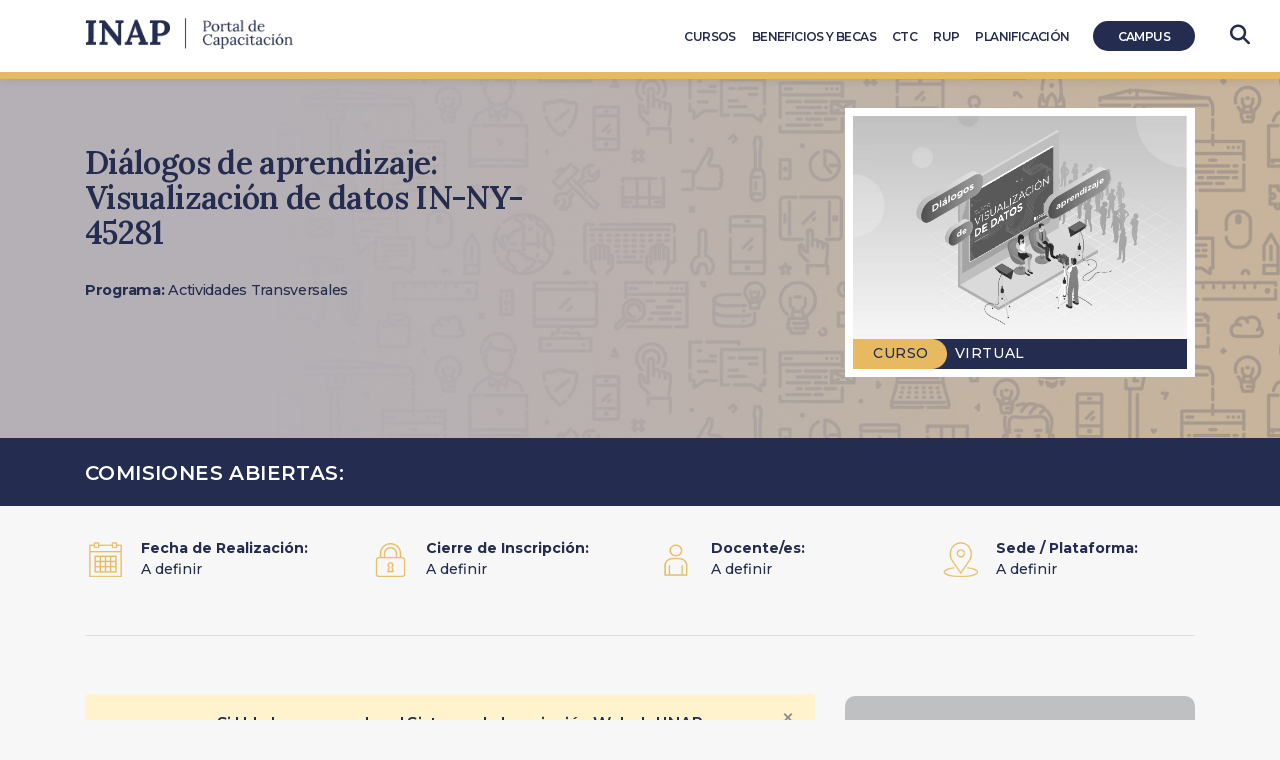

--- FILE ---
content_type: text/html; charset=UTF-8
request_url: https://capacitacion.inap.gob.ar/comision/in-ny-45281/
body_size: 44862
content:

<!doctype html>
<html lang="es" class="no-js no-svg">
<head>
<meta charset="UTF-8">
<meta name="viewport" content="width=device-width, initial-scale=1">
<meta http-equiv="X-UA-Compatible" content="IE=edge">
<link rel="profile" href="http://gmpg.org/xfn/11">
<title>Capacitación INAP &raquo; IN-NY-45281</title>
<link rel="shortcut icon" href="https://capacitacion.inap.gob.ar/wp-content/themes/inap-child/favicon.ico" />
<meta name="description" content="IN-NY-45281" />
    <meta name='robots' content='max-image-preview:large' />
	<style>img:is([sizes="auto" i], [sizes^="auto," i]) { contain-intrinsic-size: 3000px 1500px }</style>
	<script type="text/javascript">
/* <![CDATA[ */
window._wpemojiSettings = {"baseUrl":"https:\/\/s.w.org\/images\/core\/emoji\/16.0.1\/72x72\/","ext":".png","svgUrl":"https:\/\/s.w.org\/images\/core\/emoji\/16.0.1\/svg\/","svgExt":".svg","source":{"concatemoji":"https:\/\/capacitacion.inap.gob.ar\/wp-includes\/js\/wp-emoji-release.min.js"}};
/*! This file is auto-generated */
!function(s,n){var o,i,e;function c(e){try{var t={supportTests:e,timestamp:(new Date).valueOf()};sessionStorage.setItem(o,JSON.stringify(t))}catch(e){}}function p(e,t,n){e.clearRect(0,0,e.canvas.width,e.canvas.height),e.fillText(t,0,0);var t=new Uint32Array(e.getImageData(0,0,e.canvas.width,e.canvas.height).data),a=(e.clearRect(0,0,e.canvas.width,e.canvas.height),e.fillText(n,0,0),new Uint32Array(e.getImageData(0,0,e.canvas.width,e.canvas.height).data));return t.every(function(e,t){return e===a[t]})}function u(e,t){e.clearRect(0,0,e.canvas.width,e.canvas.height),e.fillText(t,0,0);for(var n=e.getImageData(16,16,1,1),a=0;a<n.data.length;a++)if(0!==n.data[a])return!1;return!0}function f(e,t,n,a){switch(t){case"flag":return n(e,"\ud83c\udff3\ufe0f\u200d\u26a7\ufe0f","\ud83c\udff3\ufe0f\u200b\u26a7\ufe0f")?!1:!n(e,"\ud83c\udde8\ud83c\uddf6","\ud83c\udde8\u200b\ud83c\uddf6")&&!n(e,"\ud83c\udff4\udb40\udc67\udb40\udc62\udb40\udc65\udb40\udc6e\udb40\udc67\udb40\udc7f","\ud83c\udff4\u200b\udb40\udc67\u200b\udb40\udc62\u200b\udb40\udc65\u200b\udb40\udc6e\u200b\udb40\udc67\u200b\udb40\udc7f");case"emoji":return!a(e,"\ud83e\udedf")}return!1}function g(e,t,n,a){var r="undefined"!=typeof WorkerGlobalScope&&self instanceof WorkerGlobalScope?new OffscreenCanvas(300,150):s.createElement("canvas"),o=r.getContext("2d",{willReadFrequently:!0}),i=(o.textBaseline="top",o.font="600 32px Arial",{});return e.forEach(function(e){i[e]=t(o,e,n,a)}),i}function t(e){var t=s.createElement("script");t.src=e,t.defer=!0,s.head.appendChild(t)}"undefined"!=typeof Promise&&(o="wpEmojiSettingsSupports",i=["flag","emoji"],n.supports={everything:!0,everythingExceptFlag:!0},e=new Promise(function(e){s.addEventListener("DOMContentLoaded",e,{once:!0})}),new Promise(function(t){var n=function(){try{var e=JSON.parse(sessionStorage.getItem(o));if("object"==typeof e&&"number"==typeof e.timestamp&&(new Date).valueOf()<e.timestamp+604800&&"object"==typeof e.supportTests)return e.supportTests}catch(e){}return null}();if(!n){if("undefined"!=typeof Worker&&"undefined"!=typeof OffscreenCanvas&&"undefined"!=typeof URL&&URL.createObjectURL&&"undefined"!=typeof Blob)try{var e="postMessage("+g.toString()+"("+[JSON.stringify(i),f.toString(),p.toString(),u.toString()].join(",")+"));",a=new Blob([e],{type:"text/javascript"}),r=new Worker(URL.createObjectURL(a),{name:"wpTestEmojiSupports"});return void(r.onmessage=function(e){c(n=e.data),r.terminate(),t(n)})}catch(e){}c(n=g(i,f,p,u))}t(n)}).then(function(e){for(var t in e)n.supports[t]=e[t],n.supports.everything=n.supports.everything&&n.supports[t],"flag"!==t&&(n.supports.everythingExceptFlag=n.supports.everythingExceptFlag&&n.supports[t]);n.supports.everythingExceptFlag=n.supports.everythingExceptFlag&&!n.supports.flag,n.DOMReady=!1,n.readyCallback=function(){n.DOMReady=!0}}).then(function(){return e}).then(function(){var e;n.supports.everything||(n.readyCallback(),(e=n.source||{}).concatemoji?t(e.concatemoji):e.wpemoji&&e.twemoji&&(t(e.twemoji),t(e.wpemoji)))}))}((window,document),window._wpemojiSettings);
/* ]]> */
</script>
<style id='wp-emoji-styles-inline-css' type='text/css'>

	img.wp-smiley, img.emoji {
		display: inline !important;
		border: none !important;
		box-shadow: none !important;
		height: 1em !important;
		width: 1em !important;
		margin: 0 0.07em !important;
		vertical-align: -0.1em !important;
		background: none !important;
		padding: 0 !important;
	}
</style>
<link rel='stylesheet' id='wp-block-library-css' href='https://capacitacion.inap.gob.ar/wp-includes/css/dist/block-library/style.min.css' type='text/css' media='all' />
<style id='classic-theme-styles-inline-css' type='text/css'>
/*! This file is auto-generated */
.wp-block-button__link{color:#fff;background-color:#32373c;border-radius:9999px;box-shadow:none;text-decoration:none;padding:calc(.667em + 2px) calc(1.333em + 2px);font-size:1.125em}.wp-block-file__button{background:#32373c;color:#fff;text-decoration:none}
</style>
<style id='global-styles-inline-css' type='text/css'>
:root{--wp--preset--aspect-ratio--square: 1;--wp--preset--aspect-ratio--4-3: 4/3;--wp--preset--aspect-ratio--3-4: 3/4;--wp--preset--aspect-ratio--3-2: 3/2;--wp--preset--aspect-ratio--2-3: 2/3;--wp--preset--aspect-ratio--16-9: 16/9;--wp--preset--aspect-ratio--9-16: 9/16;--wp--preset--color--black: #000000;--wp--preset--color--cyan-bluish-gray: #abb8c3;--wp--preset--color--white: #ffffff;--wp--preset--color--pale-pink: #f78da7;--wp--preset--color--vivid-red: #cf2e2e;--wp--preset--color--luminous-vivid-orange: #ff6900;--wp--preset--color--luminous-vivid-amber: #fcb900;--wp--preset--color--light-green-cyan: #7bdcb5;--wp--preset--color--vivid-green-cyan: #00d084;--wp--preset--color--pale-cyan-blue: #8ed1fc;--wp--preset--color--vivid-cyan-blue: #0693e3;--wp--preset--color--vivid-purple: #9b51e0;--wp--preset--gradient--vivid-cyan-blue-to-vivid-purple: linear-gradient(135deg,rgba(6,147,227,1) 0%,rgb(155,81,224) 100%);--wp--preset--gradient--light-green-cyan-to-vivid-green-cyan: linear-gradient(135deg,rgb(122,220,180) 0%,rgb(0,208,130) 100%);--wp--preset--gradient--luminous-vivid-amber-to-luminous-vivid-orange: linear-gradient(135deg,rgba(252,185,0,1) 0%,rgba(255,105,0,1) 100%);--wp--preset--gradient--luminous-vivid-orange-to-vivid-red: linear-gradient(135deg,rgba(255,105,0,1) 0%,rgb(207,46,46) 100%);--wp--preset--gradient--very-light-gray-to-cyan-bluish-gray: linear-gradient(135deg,rgb(238,238,238) 0%,rgb(169,184,195) 100%);--wp--preset--gradient--cool-to-warm-spectrum: linear-gradient(135deg,rgb(74,234,220) 0%,rgb(151,120,209) 20%,rgb(207,42,186) 40%,rgb(238,44,130) 60%,rgb(251,105,98) 80%,rgb(254,248,76) 100%);--wp--preset--gradient--blush-light-purple: linear-gradient(135deg,rgb(255,206,236) 0%,rgb(152,150,240) 100%);--wp--preset--gradient--blush-bordeaux: linear-gradient(135deg,rgb(254,205,165) 0%,rgb(254,45,45) 50%,rgb(107,0,62) 100%);--wp--preset--gradient--luminous-dusk: linear-gradient(135deg,rgb(255,203,112) 0%,rgb(199,81,192) 50%,rgb(65,88,208) 100%);--wp--preset--gradient--pale-ocean: linear-gradient(135deg,rgb(255,245,203) 0%,rgb(182,227,212) 50%,rgb(51,167,181) 100%);--wp--preset--gradient--electric-grass: linear-gradient(135deg,rgb(202,248,128) 0%,rgb(113,206,126) 100%);--wp--preset--gradient--midnight: linear-gradient(135deg,rgb(2,3,129) 0%,rgb(40,116,252) 100%);--wp--preset--font-size--small: 13px;--wp--preset--font-size--medium: 20px;--wp--preset--font-size--large: 36px;--wp--preset--font-size--x-large: 42px;--wp--preset--spacing--20: 0.44rem;--wp--preset--spacing--30: 0.67rem;--wp--preset--spacing--40: 1rem;--wp--preset--spacing--50: 1.5rem;--wp--preset--spacing--60: 2.25rem;--wp--preset--spacing--70: 3.38rem;--wp--preset--spacing--80: 5.06rem;--wp--preset--shadow--natural: 6px 6px 9px rgba(0, 0, 0, 0.2);--wp--preset--shadow--deep: 12px 12px 50px rgba(0, 0, 0, 0.4);--wp--preset--shadow--sharp: 6px 6px 0px rgba(0, 0, 0, 0.2);--wp--preset--shadow--outlined: 6px 6px 0px -3px rgba(255, 255, 255, 1), 6px 6px rgba(0, 0, 0, 1);--wp--preset--shadow--crisp: 6px 6px 0px rgba(0, 0, 0, 1);}:where(.is-layout-flex){gap: 0.5em;}:where(.is-layout-grid){gap: 0.5em;}body .is-layout-flex{display: flex;}.is-layout-flex{flex-wrap: wrap;align-items: center;}.is-layout-flex > :is(*, div){margin: 0;}body .is-layout-grid{display: grid;}.is-layout-grid > :is(*, div){margin: 0;}:where(.wp-block-columns.is-layout-flex){gap: 2em;}:where(.wp-block-columns.is-layout-grid){gap: 2em;}:where(.wp-block-post-template.is-layout-flex){gap: 1.25em;}:where(.wp-block-post-template.is-layout-grid){gap: 1.25em;}.has-black-color{color: var(--wp--preset--color--black) !important;}.has-cyan-bluish-gray-color{color: var(--wp--preset--color--cyan-bluish-gray) !important;}.has-white-color{color: var(--wp--preset--color--white) !important;}.has-pale-pink-color{color: var(--wp--preset--color--pale-pink) !important;}.has-vivid-red-color{color: var(--wp--preset--color--vivid-red) !important;}.has-luminous-vivid-orange-color{color: var(--wp--preset--color--luminous-vivid-orange) !important;}.has-luminous-vivid-amber-color{color: var(--wp--preset--color--luminous-vivid-amber) !important;}.has-light-green-cyan-color{color: var(--wp--preset--color--light-green-cyan) !important;}.has-vivid-green-cyan-color{color: var(--wp--preset--color--vivid-green-cyan) !important;}.has-pale-cyan-blue-color{color: var(--wp--preset--color--pale-cyan-blue) !important;}.has-vivid-cyan-blue-color{color: var(--wp--preset--color--vivid-cyan-blue) !important;}.has-vivid-purple-color{color: var(--wp--preset--color--vivid-purple) !important;}.has-black-background-color{background-color: var(--wp--preset--color--black) !important;}.has-cyan-bluish-gray-background-color{background-color: var(--wp--preset--color--cyan-bluish-gray) !important;}.has-white-background-color{background-color: var(--wp--preset--color--white) !important;}.has-pale-pink-background-color{background-color: var(--wp--preset--color--pale-pink) !important;}.has-vivid-red-background-color{background-color: var(--wp--preset--color--vivid-red) !important;}.has-luminous-vivid-orange-background-color{background-color: var(--wp--preset--color--luminous-vivid-orange) !important;}.has-luminous-vivid-amber-background-color{background-color: var(--wp--preset--color--luminous-vivid-amber) !important;}.has-light-green-cyan-background-color{background-color: var(--wp--preset--color--light-green-cyan) !important;}.has-vivid-green-cyan-background-color{background-color: var(--wp--preset--color--vivid-green-cyan) !important;}.has-pale-cyan-blue-background-color{background-color: var(--wp--preset--color--pale-cyan-blue) !important;}.has-vivid-cyan-blue-background-color{background-color: var(--wp--preset--color--vivid-cyan-blue) !important;}.has-vivid-purple-background-color{background-color: var(--wp--preset--color--vivid-purple) !important;}.has-black-border-color{border-color: var(--wp--preset--color--black) !important;}.has-cyan-bluish-gray-border-color{border-color: var(--wp--preset--color--cyan-bluish-gray) !important;}.has-white-border-color{border-color: var(--wp--preset--color--white) !important;}.has-pale-pink-border-color{border-color: var(--wp--preset--color--pale-pink) !important;}.has-vivid-red-border-color{border-color: var(--wp--preset--color--vivid-red) !important;}.has-luminous-vivid-orange-border-color{border-color: var(--wp--preset--color--luminous-vivid-orange) !important;}.has-luminous-vivid-amber-border-color{border-color: var(--wp--preset--color--luminous-vivid-amber) !important;}.has-light-green-cyan-border-color{border-color: var(--wp--preset--color--light-green-cyan) !important;}.has-vivid-green-cyan-border-color{border-color: var(--wp--preset--color--vivid-green-cyan) !important;}.has-pale-cyan-blue-border-color{border-color: var(--wp--preset--color--pale-cyan-blue) !important;}.has-vivid-cyan-blue-border-color{border-color: var(--wp--preset--color--vivid-cyan-blue) !important;}.has-vivid-purple-border-color{border-color: var(--wp--preset--color--vivid-purple) !important;}.has-vivid-cyan-blue-to-vivid-purple-gradient-background{background: var(--wp--preset--gradient--vivid-cyan-blue-to-vivid-purple) !important;}.has-light-green-cyan-to-vivid-green-cyan-gradient-background{background: var(--wp--preset--gradient--light-green-cyan-to-vivid-green-cyan) !important;}.has-luminous-vivid-amber-to-luminous-vivid-orange-gradient-background{background: var(--wp--preset--gradient--luminous-vivid-amber-to-luminous-vivid-orange) !important;}.has-luminous-vivid-orange-to-vivid-red-gradient-background{background: var(--wp--preset--gradient--luminous-vivid-orange-to-vivid-red) !important;}.has-very-light-gray-to-cyan-bluish-gray-gradient-background{background: var(--wp--preset--gradient--very-light-gray-to-cyan-bluish-gray) !important;}.has-cool-to-warm-spectrum-gradient-background{background: var(--wp--preset--gradient--cool-to-warm-spectrum) !important;}.has-blush-light-purple-gradient-background{background: var(--wp--preset--gradient--blush-light-purple) !important;}.has-blush-bordeaux-gradient-background{background: var(--wp--preset--gradient--blush-bordeaux) !important;}.has-luminous-dusk-gradient-background{background: var(--wp--preset--gradient--luminous-dusk) !important;}.has-pale-ocean-gradient-background{background: var(--wp--preset--gradient--pale-ocean) !important;}.has-electric-grass-gradient-background{background: var(--wp--preset--gradient--electric-grass) !important;}.has-midnight-gradient-background{background: var(--wp--preset--gradient--midnight) !important;}.has-small-font-size{font-size: var(--wp--preset--font-size--small) !important;}.has-medium-font-size{font-size: var(--wp--preset--font-size--medium) !important;}.has-large-font-size{font-size: var(--wp--preset--font-size--large) !important;}.has-x-large-font-size{font-size: var(--wp--preset--font-size--x-large) !important;}
:where(.wp-block-post-template.is-layout-flex){gap: 1.25em;}:where(.wp-block-post-template.is-layout-grid){gap: 1.25em;}
:where(.wp-block-columns.is-layout-flex){gap: 2em;}:where(.wp-block-columns.is-layout-grid){gap: 2em;}
:root :where(.wp-block-pullquote){font-size: 1.5em;line-height: 1.6;}
</style>
<link rel='stylesheet' id='contact-form-7-css' href='https://capacitacion.inap.gob.ar/wp-content/plugins/contact-form-7/includes/css/styles.css?ver=6.1.4' type='text/css' media='all' />
<link rel='stylesheet' id='bootstrap-css' href='https://capacitacion.inap.gob.ar/wp-content/themes/inap/css/bootstrap.min.css' type='text/css' media='all' />
<link rel='stylesheet' id='dataTables-css' href='https://capacitacion.inap.gob.ar/wp-content/themes/inap-child/css/dataTables.bootstrap4.min.css' type='text/css' media='all' />
<link rel='stylesheet' id='swiper-css' href='https://capacitacion.inap.gob.ar/wp-content/themes/inap-child/css/swiper.min.css' type='text/css' media='all' />
<link rel='stylesheet' id='inap-child-css' href='https://capacitacion.inap.gob.ar/wp-content/themes/inap-child/css/custom.css?nocache=1769749445' type='text/css' media='all' />
<link rel='stylesheet' id='animate-css' href='https://capacitacion.inap.gob.ar/wp-content/themes/inap-child/css/animate.min.css' type='text/css' media='all' />
<link rel='stylesheet' id='font-awesome-css' href='https://capacitacion.inap.gob.ar/wp-content/themes/inap/css/font-awesome-6.5.2.min.css' type='text/css' media='all' />
<script type="text/javascript" src="https://capacitacion.inap.gob.ar/wp-includes/js/jquery/jquery.min.js?ver=3.7.1" id="jquery-core-js"></script>
<script type="text/javascript" src="https://capacitacion.inap.gob.ar/wp-includes/js/jquery/jquery-migrate.min.js?ver=3.4.1" id="jquery-migrate-js"></script>
<link rel="https://api.w.org/" href="https://capacitacion.inap.gob.ar/wp-json/" /><link rel="alternate" title="JSON" type="application/json" href="https://capacitacion.inap.gob.ar/wp-json/wp/v2/comisiones/19334" /><link rel="EditURI" type="application/rsd+xml" title="RSD" href="https://capacitacion.inap.gob.ar/xmlrpc.php?rsd" />
<meta name="generator" content="WordPress 6.8.3" />
<link rel="canonical" href="https://capacitacion.inap.gob.ar/comision/in-ny-45281/" />
<link rel='shortlink' href='https://capacitacion.inap.gob.ar/?p=19334' />
<link rel="alternate" title="oEmbed (JSON)" type="application/json+oembed" href="https://capacitacion.inap.gob.ar/wp-json/oembed/1.0/embed?url=https%3A%2F%2Fcapacitacion.inap.gob.ar%2Fcomision%2Fin-ny-45281%2F" />
<link rel="alternate" title="oEmbed (XML)" type="text/xml+oembed" href="https://capacitacion.inap.gob.ar/wp-json/oembed/1.0/embed?url=https%3A%2F%2Fcapacitacion.inap.gob.ar%2Fcomision%2Fin-ny-45281%2F&#038;format=xml" />
		<style type="text/css" id="wp-custom-css">
			.search-results .page-header h1 span{
	color:#45658d !important;
}

#chatbot{
	display:none !important;
}		</style>
		
  <!-- Google Search Console -->
  <meta name="google-site-verification" content="pxVsDhFsXVjzPbKxNGvGKijXrJ24tFYkdG1ZRr_qKQ0" />
  <meta name="google-site-verification" content="eV0mwlQ6p3hCRYYMmnLYMVUPRBrDuwUx64RjJca3h78" />
  <!-- Global site tag (gtag.js) - Google Analytics -->
  <script async src="https://www.googletagmanager.com/gtag/js?id=UA-42063588-1"></script>
  <script>
    window.dataLayer = window.dataLayer || [];
    function gtag(){dataLayer.push(arguments);}
    gtag('js', new Date());

    gtag('config', 'UA-42063588-1');
  </script>

  <!-- Google tag (gtag.js) -->
  <script async src="https://www.googletagmanager.com/gtag/js?id=G-K9G96SB647"></script>
  <script>
    window.dataLayer = window.dataLayer || [];
    function gtag(){dataLayer.push(arguments);}
    gtag('js', new Date());

    gtag('config', 'G-K9G96SB647');
  </script>


  </head>
  <body class="wp-singular comision-template-default single single-comision postid-19334 wp-theme-inap wp-child-theme-inap-child">


       <!-- Login form LMS Moodle -->
       <div class="modal fade" id="login-modal">
        <div class="modal-dialog">
          <div class="modal-content">
            <form action="https://campus.inap.gob.ar/login/index.php" method="post" id="login" autocomplete="off">
              <fieldset>
                <legend class="hidden-element">Acceso al Campus</legend>
              <div class="modal-header">
                <button type="button" class="close fa fa-close" data-dismiss="modal" aria-hidden="true"></button>
              </div>
              <h2 class="modal-title" id="myModalLabel">Acceso al Campus</h2>
              <div class="modal-body">

                <div class="form-group" style="margin-bottom:5px;">
                  <div class="groupLogin">
                    <span class="input-group-addon fa fa-user"></span>
                    <label for="username" class="hidden-element">Ingresar Nombre de usuario</label>
                    <input type="text" id="username" class="form-control" name="username" value="" size="15" placeholder="Nombre de usuario" required>
                  </div>
                </div>

                <div class="form-group">
                  <div class="groupLogin">
                    <span class="input-group-addon fa fa-lock"></span>
                    <label for="password" class="hidden-element">Ingresar Password</label>
                    <input type="password" id="password" name="password" size="15" value="" autocomplete="off" class="form-control" placeholder="Contraseña" required>
                  </div>
                </div>
                <div class="checkbox groupLogin">
                    <input type="checkbox" name="rememberusername" id="rememberusername" value="1">
                    <label for="rememberusername">Recordar nombre de usuario</label>
                </div>

                <input id="anchor" type="hidden" name="anchor" value="">
                <script>document.getElementById('anchor').value = location.hash;</script>
                <input type="hidden" name="logintoken" value="egS5cfS67BlCYzIoUtVWNLycgWFtfV3a">

                <div class="forgetpass">
                  <a href="https://campus.inap.gob.ar/login/forgot_password.php" title="Olvidó contraseña" target="_blank">¿Olvidó su nombre de usuario o contraseña?</a>
                </div>
            </div>
            <div class="modal-footer">
              <input type="submit" id="loginbtn" class="form-control btn btn-primary" value="Entrar">
            </div>
            </fieldset>
            </form>
          </div>
        </div>
      </div>
      <!-- Login form LMS Moodle -->




            <script type="application/ld+json">
            {
              "@context": "https://schema.org",
              "@type": "Organization",
              "url": "https://capacitacion.inap.gob.ar/",
              "logo": "https://capacitacion.inap.gob.ar/wp-content/themes/inap-child/images/logo-inap.png"
            }
      </script>

      <header>
        <nav class="navbar navbar-expand-md navbar-dark">
          <div class="mobile-navbar">
            <button class="navbar-toggler" type="button" data-toggle="collapse" data-target="#navbarCollapse" aria-controls="navbarCollapse" aria-expanded="false" aria-label="Toggle navigation">
                <span class="navbar-toggler-icon"></span><span class="menu-text">Menú</span>

              </button>
          </div>
          <div class="container">
            <a class="navbar-brand" href="https://capacitacion.inap.gob.ar/"><h1>Capacitación INAP</h1></a>

                <div class="collapse navbar-collapse" id="navbarCollapse">
                <ul class="navbar-nav"><li id="menu-item-455" class="menu-item menu-item-type-post_type menu-item-object-page menu-item-455"><a href="https://capacitacion.inap.gob.ar/cursos/" title="Cursos INAP">Cursos</a></li>
<li id="menu-item-454" class="menu-item menu-item-type-post_type menu-item-object-page menu-item-454"><a href="https://capacitacion.inap.gob.ar/becas/">Beneficios y Becas</a></li>
<li id="menu-item-23362" class="menu-item menu-item-type-post_type menu-item-object-page menu-item-23362"><a href="https://capacitacion.inap.gob.ar/coordinadores-tecnicos-de-capacitacion-ctc-inicio/">CTC</a></li>
<li id="menu-item-21947" class="menu-item menu-item-type-post_type menu-item-object-page menu-item-21947"><a href="https://capacitacion.inap.gob.ar/registro-unico-de-prestadores/">RUP</a></li>
<li id="menu-item-4968" class="menu-item menu-item-type-post_type menu-item-object-page menu-item-4968"><a href="https://capacitacion.inap.gob.ar/planificacion/" title="Planificación de Cursos INAP">Planificación</a></li>
<li id="menu-item-397" class="acceso-destacado menu-item menu-item-type-custom menu-item-object-custom menu-item-397"><a target="_blank" href="https://campus.inap.gob.ar/login/index.php">Campus</a></li>
</ul>                </div>
          </div>
        </nav>
        <div id="btn-search">
            <a id="btn-zoom-search" href="javascript:void(0);" title="Buscador"><i class="fa fa-search"></i></a>
          </div>
                        <div class="search-container">
              <div class="container">
              <form method="get" class="search-form-nav" autocomplete="off" action="https://capacitacion.inap.gob.ar/">
                <fieldset>
                <legend class="hidden-element">Buscador</legend>
                <label for="search-form-697c3bc564e2c" class="hidden-element">Escribí tu búsqueda y presioná Enter para buscar...</label>
                <input type="search" id="search-form-697c3bc564e2c" class="search-field" placeholder=" Escribí tu búsqueda y presioná Enter para buscar..." autofocus value="" name="s" />
                <button type="submit" class="hidden-element">BUSCAR</button>
              </fieldset>
              </form>
              </div>
            </div>
      </header>

 <div class="page-header">
   <div class="container">
     <div class="row">
       <div class="col-md-8">

         <h1 class="entry-title">Diálogos de aprendizaje: Visualización de datos IN-NY-45281</h1>         <h6 class="programa-area">
          <strong>Programa:</strong> Actividades Transversales<br/>         </h6>

                </div>

       <div class="col-md-4 featured-image">
          <div  class="featured-image-container"><img class="img-fluid" src="https://capacitacion.inap.gob.ar/wp-content/uploads/2019/11/card_IN31078-18_Dialogos-de-aprendizaje-Visualizacion-de-datos-01.jpg" alt="Diálogos de aprendizaje: Visualización de datos" /><div class="tipo-curso">
             <span class="curso-programa" style="background-color:#E7BA61; color: #242C4F;">Curso</span>
             <span class="borde-curso-programa" style="background-image:url( https://capacitacion.inap.gob.ar/wp-content/themes/inap-child/images/borde-tipo-curso-2x.png );"></span>
             <span class="modalidad">Virtual</span>
          </div>
        </div><!-- /. featured-image-container -->       </div>
     </div>
   </div>
 </div>




      <div id="actividad-search-box" class="searchbox">
       <div class="container">
          <h3>Comisiones Abiertas:</h3>
            <ul class="nav nav-pills" id="pills-tab" role="tablist">
              <li style="padding-top:3px;">No hay comisiones con inscripción abierta en este momento.</li>            </ul>
        </div>
    </div>

    <section>
     <div class="container">

            <div class="tab-content" id="comisiones-tabContent">
              <div class="tab-pane fade show active" id="pills-comi_1" role="tabpanel" aria-labelledby="pills-comi_1-tab">
  <div class="row">

    <div class="col-md-3">
      <div class="row">
        <div class="col-md-3">
          <img class="img-fluid" src="https://capacitacion.inap.gob.ar/wp-content/themes/inap-child/images/calendar.png" alt="Diálogos de aprendizaje: Visualización de datos-Fecha de Realización" />
        </div>
        <div class="col-md-9 tab-comisiones">
          <strong>Fecha de Realización:</strong><br/>
          <p>A definir</p>
          <small></small>
        </div>
      </div>
    </div>

    <div class="col-md-3">
      <div class="row">
        <div class="col-md-3">
          <img class="img-fluid" src="https://capacitacion.inap.gob.ar/wp-content/themes/inap-child/images/apply.png" alt="Diálogos de aprendizaje: Visualización de datos-Cierre de Inscripción" />
        </div>
        <div class="col-md-9 tab-comisiones">
          <strong>Cierre de Inscripción:</strong>
          <p>A definir</p>
        </div>
      </div>
    </div>

    <div class="col-md-3">
      <div class="row">
        <div class="col-md-3">
          <img class="img-fluid" src="https://capacitacion.inap.gob.ar/wp-content/themes/inap-child/images/teacher.png" alt="Diálogos de aprendizaje: Visualización de datos-Docente/es" />
        </div>
        <div class="col-md-9 tab-comisiones">
          <strong>Docente/es:</strong>
          <p>A definir</p>
        </div>
      </div>
    </div>

    <div class="col-md-3">
      <div class="row">
        <div class="col-md-3">
          <img class="img-fluid" src="https://capacitacion.inap.gob.ar/wp-content/themes/inap-child/images/place.png" alt="Diálogos de aprendizaje: Visualización de datos-Sede / Plataforma" />
        </div>
        <div class="col-md-9 tab-comisiones">
          <strong>Sede / Plataforma:</strong>
          <p>A definir</p>
        </div>
      </div>
    </div>

  </div> <!-- /.row -->
</div>            </div> <!-- #comisiones-tabContent -->


       <div class="row">
        <article id="post-19334" class="col-md-8 col-md-push-4">
          <div class="alert alert-warning alert-dismissible fade show" role="alert" style="margin-bottom:50px;">
                    <button type="button" class="close" data-dismiss="alert" aria-label="Close">
                      <span aria-hidden="true">&times;</span>
                    </button>

                    <div class="row" style="margin:0;">
                      <div class="col-md-2 p-0"><img src="https://capacitacion.inap.gob.ar/wp-content/themes/inap-child/images/icono-alert.png" class="img-fluid" alt="icono-alerta"/></div>
                      <div class="col-md-10 p-md-0 p-sm-3"><div class="pr-md-5"><h6>Si Ud. desea acceder al Sistema de Inscripción Web del INAP, <strong>y desconoce sus características</strong>, es recomendable que antes vea el detalle de datos requeridos en el formulario de preinscripción <a style="font-family: 'Encode Sans'; color: #1075b7;" href="http://www.bit.ly/FormularioINAP" target="_blank" rel="noopener"><strong>haciendo clic aquí</strong></a>.</h6>
<h6>Un curso AUTOGESTIONADO es una actividad de capacitación a distancia, accesible a través de Internet. El proceso de aprendizaje se desarrolla en un entorno digital que provee herramientas de interacción basadas en las nuevas tecnologías y donde el participante tiene un rol central, ya que tiene que autogestionar su desempeño y no cuenta con un espacio de comunicación con sus pares.</h6>
</div></div>
                    </div>
                </div><h3>Presentación:</h3><p><h5>Esta actividad pertenece al <strong>Programa INAP Futuro</strong>.</h5>
<p>
La Administración Pública en todo el mundo da cuenta de la necesidad de generar un profundo cambio interno y en su relación con la ciudadanía. Sus límites y alcances, tal como la conocíamos hasta ahora, están dando un giro radical.</p>
<p>Este ciclo de Diálogos de Aprendizaje recupera experiencias de capacitación y/o encuentros de trabajo que se dieron de forma presencial en el marco de la capacitación de la y se nutre con nuevos recursos que potencien el trabajo sobre los conceptos, los aportes de los autores y sobre la propuesta de enseñanza aprendizaje a partir de actividades de comprensión e interpelación en la tarea diaria de un agente público.</p>
<p>En el presente Diálogo se trabajará sobre el acercamiento a los conocimientos para que cada cursante explore el concepto de visualizaciones de datos y las formas de desarrollarlas y, asimismo, facilitar el acercamiento a procesos de creación de casos paradigmáticos de visualizaciones de datos.</p>
</p><h3>Objetivos:</h3><p><p>Explorar el concepto de visualizaciones de datos y las formas de desarrollarlas para favorecer la comprensión de datos presentados / diseñados de esta forma.</p>
<p>Indagar el recorrido por el proceso de creación de casos paradigmáticos de visualizaciones de datos para indagar sobre la información allí presentada y las decisiones de diseño que se tomaron en la presentación.</p>
<p>Dar cuenta de la producción de visualizaciones de datos y su comunicación en los distintos niveles de gobierno para indagar en procesos comunicacionales de la información pública.</p>
</p><h3>Perfil del participante:</h3><p><p>Personal que se desempeña en el ámbito de la Administración Pública, en niveles operativos o de jefatura, con independencia de las tareas específicas que desarrolle.</p>
</p><h3>Temario:</h3><p><p>Ideas para la creación.<br />
Datos, información y formas de representar la información.</p>
<p>Equipo y proceso de trabajo.</p>
<p>Ejemplos de trabajos realizados por el laboratorio: nombres populares, radiación UV, balance energético.<br />
Caso paradigmático: Densidad Poblacional.</p>
<p>Exploración de otros materiales.</p>
</p>
          <!-- <iframe id="miframe" width="100%" height="350" style="visibility: hidden" title="pre-inscripcion-sai" src=""></iframe>

          <script>
              jQuery("#miframe").on('load', function() {
                jQuery("#divContenido", jQuery(this).contents()).css('width', '100%');
                jQuery("#DivShim", jQuery(this).contents()).hide();
                jQuery(this).css('height', '350');
                jQuery(this).css('border', 'none');
                jQuery(this).css('visibility', 'visible');
                });

          </script> -->

         

       </article><!-- #post-## -->

        <aside class="col-md-4 col-md-pull-8">

          <a href="javascript:void(0)" class="call-to-action-apply" style="background-color:#a7a9ac;pointer-events: none; opacity:.7" title="Inscripción no disponible">Inscripción no disponible</a><ul class="comi-detalle"><li class="odd"><p><span class="icon ico_modalidad" style="background-image:url(https://capacitacion.inap.gob.ar/wp-content/themes/inap-child/images/ico_mod_autogestionado.png)"></span><strong>Modalidad:</strong><br/>Curso Virtual Autogestionado</p></li><li class=""><p><span class="icon ico_proposito" style="background-image:url(https://capacitacion.inap.gob.ar/wp-content/themes/inap-child/images/ico_proposito.png)"></span><strong>Propósito:</strong><br/>Sensibilización y actualización</p></li><li class="odd"><p><span class="icon ico_creditos"></span><strong>Créditos:</strong><br/>5</p></li><li class=""><p><span class="icons ico_duracion" style="background-image:url(https://capacitacion.inap.gob.ar/wp-content/themes/inap-child/images/ico_duracion.png)"></span><strong>Duración:</strong><br/>Breve - 5 H</p></li><li class="odd"><p><span class="icon ico_referente"></span><strong>Referente:</strong><br/>Norberto CHAPARRO</p></li><li class=""><p><span class="icon ico_mail"></span><strong>Correo Electrónico:</strong><br/><a href="mailto:chaparron@jefatura.gob.ar?subject=Curso: Diálogos de aprendizaje: Visualización de datos">chaparron@jefatura.gob.ar</a></p></li><li class="odd"><p><span class="icon ico_phone"></span><strong>Teléfono:</strong><br/>6065-2200, int. 20292</p></li><li class=""><p><span class="icon ico_actividad"></span><strong>Diseño de la Actividad:</strong><br/><a href="https://sai.inap.gob.ar/download_pdf.dhtml?contenido=diseno&formact_codigo=1&act_codigo=34769&tipoact_codigo=1" title="Descargar Diseño de la Actividad" target="_blank">Descargar PDF</a></p></li><li class="odd"><p><span class="icon ico_tramo"></span><strong>Apto para Tramo:</strong><br/>No</p></li><li class=""><p><span class="icon ico_organo"></span><strong>En colaboración con Órgano Rector/Referente:</strong><br/>INAP/SECRETARÍA DE INNOVACIÓN PÚBLICA</p></li></ul><div class="header-bloque-perfil"><h3><span class="ico_perfil"></span> Perfiles</h3></div><div class="body-bloque-perfil"><ul><li>Administrativos, servicios generales y mantenimiento</li><li>Técnico – profesionales</ul></div><div class="header-bloque-perfil"><h3><span class="ico_area_tematica"></span> Área Temática</h3></div><div class="body-bloque-perfil"><ul><li>3. Sistemas, Procesos y Tecnologías de la Administración</ul></div><div class="header-bloque-perfil"><h3><span class="ico_tema"></span> Tema</h3></div><div class="body-bloque-perfil"><ul><li>3.4 Innovación Pública</ul></div><div class="header-bloque-saber"><h3><span class="ico_saber"></span> Saberes Preponderantes</h3></div><div class="body-bloque-saber"><ul><li>Saber</li><li>Saber reflexionar</ul></div>
        </aside>
       </div><!--  /.row -->
     </div> <!-- /.container -->
   </section>
<script type="application/ld+json">
{
  "@context": "http://schema.org",
  "@type": "Course",
  "name": "Diálogos de aprendizaje: Visualización de datos",
  "description": "",
  "provider": {
    "@type": "Organization",
    "name": "Instituto Nacional de la Adminsitración Pública - INAP",
    "sameAs": "https://capacitacion.inap.gob.ar/comision/in-ny-45281/"
  }
}
</script>

        <!-- START accesos-footer -->

        <div class="accesos-footer">
          <div class="container">
              <div class="row">
                <div class="col-md-4 footer_accesos_widget_area_1">
                  <div><h2 class="widgettitle">Navegación</h2>
<div class="menu-footer-menu-container"><ul id="menu-footer-menu" class="menu"><li id="menu-item-886" class="menu-item menu-item-type-post_type menu-item-object-page menu-item-home menu-item-886"><a href="https://capacitacion.inap.gob.ar/" title="Capacitación INAP">Inicio</a></li>
<li id="menu-item-887" class="menu-item menu-item-type-post_type menu-item-object-page menu-item-887"><a href="https://capacitacion.inap.gob.ar/cursos/" title="Cursos INAP">Cursos</a></li>
<li id="menu-item-891" class="menu-item menu-item-type-post_type menu-item-object-page menu-item-891"><a href="https://capacitacion.inap.gob.ar/becas/">Beneficios y Becas</a></li>
<li id="menu-item-5406" class="menu-item menu-item-type-post_type menu-item-object-page menu-item-5406"><a href="https://capacitacion.inap.gob.ar/planificacion/">Planificación</a></li>
</ul></div></div>                </div>
                <div class="col-md-4 footer_accesos_widget_area_2">
                   <div><h2 class="widgettitle">Redes sociales</h2>
<div class="textwidget custom-html-widget"><ul class="inline">
<li><a href="https://www.facebook.com/INAParg" alt="Facebook-INAP" target="_blank"><i class="fa-brands fa-facebook-f"></i></a></li>
<li><a href="https://www.linkedin.com/company/inap-argentina/mycompany/" alt="linkedin-INAP" target="_blank"><i class="fa-brands fa-linkedin-in"></i></a></li>
<li><a href="https://x.com/inapargentina?lang=es" alt="twitter-INAP" target="_blank"><i class="fa-brands fa-x-twitter"></i></a></li>
<li><a href="https://www.youtube.com/channel/UCf1sNDGsQNE-3N5C4p_sH6Q" alt="youtube-INAP" target="_blank"><i class="fa-brands fa-youtube"></i></a></li>
<li><a href="https://www.instagram.com/inapargentina/" alt="instagram-INAP" target="_blank"><i class="fa-brands fa-instagram"></i></a></li>
</ul></div></div>                </div>

                <div class="col-md-4 footer_accesos_widget_area_3">
                  <div><h2 class="widgettitle">Sitios de interes</h2>
<div class="textwidget custom-html-widget"><ul>
<li><a href="https://www.argentina.gob.ar/" alt="Portal del Empleado" target="_blank">Portal oficial del Estado argentino</a></li>
</ul></div></div>                </div>

              </div> <!-- /. row -->

          </div>
        </div><!-- /.accesos -->
        <!-- /END ACCESOS -->
    </main>
    <!-- FOOTER -->
    <footer>
    <div class="footer-data">
        <div class="container">
            <div class="row">
                <div class="col-md-12">
                                      </div>
            </div>
        </div>
    </div>
      <div class="container pt-5 pb-5">
        <div class="row">
          <div class="col-md-6 col-sm-12 footer_widget_area_1">
            <div>
<p>Portal de Capacitación - Dirección Nacional de Formación del Personal de la APN</p>
</div><div>
<p>Av. Roque Sáenz Peña 788 - Teléfono (5411) 6065-2200 CABA República Argentina.</p>
</div>          </div>
          <!-- <div class="col-md-2 col-sm-6 footer_widget_area_2">
                      </div> -->
          <div class="col-md-6 col-sm-12 footer_widget_area_3">
            <div><img width="550" height="97" src="https://capacitacion.inap.gob.ar/wp-content/uploads/2024/07/min_sec_subse_negativo_550x97.png" class="image wp-image-26138  attachment-full size-full" alt="" style="max-width: 100%; height: auto;" decoding="async" loading="lazy" srcset="https://capacitacion.inap.gob.ar/wp-content/uploads/2024/07/min_sec_subse_negativo_550x97.png 550w, https://capacitacion.inap.gob.ar/wp-content/uploads/2024/07/min_sec_subse_negativo_550x97-300x53.png 300w, https://capacitacion.inap.gob.ar/wp-content/uploads/2024/07/min_sec_subse_negativo_550x97-150x26.png 150w" sizes="auto, (max-width: 550px) 100vw, 550px" /></div>          </div>
        </div>
      </div>
    </footer>

    <script type="speculationrules">
{"prefetch":[{"source":"document","where":{"and":[{"href_matches":"\/*"},{"not":{"href_matches":["\/wp-*.php","\/wp-admin\/*","\/wp-content\/uploads\/*","\/wp-content\/*","\/wp-content\/plugins\/*","\/wp-content\/themes\/inap-child\/*","\/wp-content\/themes\/inap\/*","\/*\\?(.+)"]}},{"not":{"selector_matches":"a[rel~=\"nofollow\"]"}},{"not":{"selector_matches":".no-prefetch, .no-prefetch a"}}]},"eagerness":"conservative"}]}
</script>
<script type="text/javascript" src="https://capacitacion.inap.gob.ar/wp-includes/js/dist/hooks.min.js?ver=4d63a3d491d11ffd8ac6" id="wp-hooks-js"></script>
<script type="text/javascript" src="https://capacitacion.inap.gob.ar/wp-includes/js/dist/i18n.min.js?ver=5e580eb46a90c2b997e6" id="wp-i18n-js"></script>
<script type="text/javascript" id="wp-i18n-js-after">
/* <![CDATA[ */
wp.i18n.setLocaleData( { 'text direction\u0004ltr': [ 'ltr' ] } );
/* ]]> */
</script>
<script type="text/javascript" src="https://capacitacion.inap.gob.ar/wp-content/plugins/contact-form-7/includes/swv/js/index.js?ver=6.1.4" id="swv-js"></script>
<script type="text/javascript" id="contact-form-7-js-translations">
/* <![CDATA[ */
( function( domain, translations ) {
	var localeData = translations.locale_data[ domain ] || translations.locale_data.messages;
	localeData[""].domain = domain;
	wp.i18n.setLocaleData( localeData, domain );
} )( "contact-form-7", {"translation-revision-date":"2025-12-01 15:45:40+0000","generator":"GlotPress\/4.0.3","domain":"messages","locale_data":{"messages":{"":{"domain":"messages","plural-forms":"nplurals=2; plural=n != 1;","lang":"es"},"This contact form is placed in the wrong place.":["Este formulario de contacto est\u00e1 situado en el lugar incorrecto."],"Error:":["Error:"]}},"comment":{"reference":"includes\/js\/index.js"}} );
/* ]]> */
</script>
<script type="text/javascript" id="contact-form-7-js-before">
/* <![CDATA[ */
var wpcf7 = {
    "api": {
        "root": "https:\/\/capacitacion.inap.gob.ar\/wp-json\/",
        "namespace": "contact-form-7\/v1"
    },
    "cached": 1
};
/* ]]> */
</script>
<script type="text/javascript" src="https://capacitacion.inap.gob.ar/wp-content/plugins/contact-form-7/includes/js/index.js?ver=6.1.4" id="contact-form-7-js"></script>
<script type="text/javascript" src="https://capacitacion.inap.gob.ar/wp-content/themes/inap/js/tether.min.js" id="tether-js"></script>
<script type="text/javascript" src="https://capacitacion.inap.gob.ar/wp-content/themes/inap/js/bootstrap.min.js" id="bootstrap-js"></script>
<script type="text/javascript" src="https://capacitacion.inap.gob.ar/wp-content/themes/inap-child/js/swiper.min.js" id="swiper-js"></script>
<script type="text/javascript" src="https://capacitacion.inap.gob.ar/wp-content/themes/inap-child/js/jquery.dataTables.min.js" id="dataTables-js"></script>
<script type="text/javascript" src="https://capacitacion.inap.gob.ar/wp-content/themes/inap-child/js/dataTables.responsive.min.js" id="dataTablesResponsive-js"></script>
<script type="text/javascript" src="https://capacitacion.inap.gob.ar/wp-content/themes/inap-child/js/dataTables.buttons.min.js" id="dataTables_buttons-js"></script>
<script type="text/javascript" src="https://capacitacion.inap.gob.ar/wp-content/themes/inap-child/js/jszip.min.js" id="dataTables_jszip-js"></script>
<script type="text/javascript" src="https://capacitacion.inap.gob.ar/wp-content/themes/inap-child/js/buttons.html5.min.js" id="dataTables_html5-js"></script>
<script type="text/javascript" id="ajax_course-js-extra">
/* <![CDATA[ */
var ajax_course = {"ajax_url":"https:\/\/capacitacion.inap.gob.ar\/wp-admin\/admin-ajax.php"};
/* ]]> */
</script>
<script type="text/javascript" src="https://capacitacion.inap.gob.ar/wp-content/themes/inap-child/js/main.js?nocache=1769749445" id="ajax_course-js"></script>
<script type="text/javascript" id="main_api_js-js-extra">
/* <![CDATA[ */
var magicalData = {"nonce":"8077502c7d","siteURL":"https:\/\/capacitacion.inap.gob.ar"};
/* ]]> */
</script>
<script type="text/javascript" src="https://capacitacion.inap.gob.ar/wp-content/themes/inap-child/js/main_api.js?ver=1" id="main_api_js-js"></script>

    <script>
      document.addEventListener( 'wpcf7mailsent', function( event ) {
          gtag('event', 'SubmitForm', { 'event_category': 'FormularioEnviado', 'event_label': 'IN-NY-45281', 'value': 0});
      }, false );

      
    </script>

    <!-- CHATBOT INICIO -->
    <script src="https://www.gstatic.com/dialogflow-console/fast/messenger/bootstrap.js?v=1"></script>
    <div id="chatbot">
      <df-messenger
        intent="SALUDO"
        chat-title="Asistente Virtual (Versión Beta)"
        agent-id="45de07dc-585b-45d3-a249-be6655d87fdd"
        language-code="es"
        chat-icon="/wp-content/themes/inap-child/images/botinap.svg"
        wait-open
      ></df-messenger>
    </div>
    <!-- CHATBOT FIN -->

    <!-- USERWAY INICIO -->

     <script>
      (function(d){var s = d.createElement("script");s.setAttribute("data-account", "kEDxQVMPcM");s.setAttribute("src", "https://cdn.userway.org/widget.js");(d.body || d.head).appendChild(s);})(document)
     </script>
     <noscript>Please ensure Javascript is enabled for purposes of <a href="https://userway.org">website accessibility</a>
     </noscript>

     <!-- USERWAY FIN -->

    </body>
</html>
